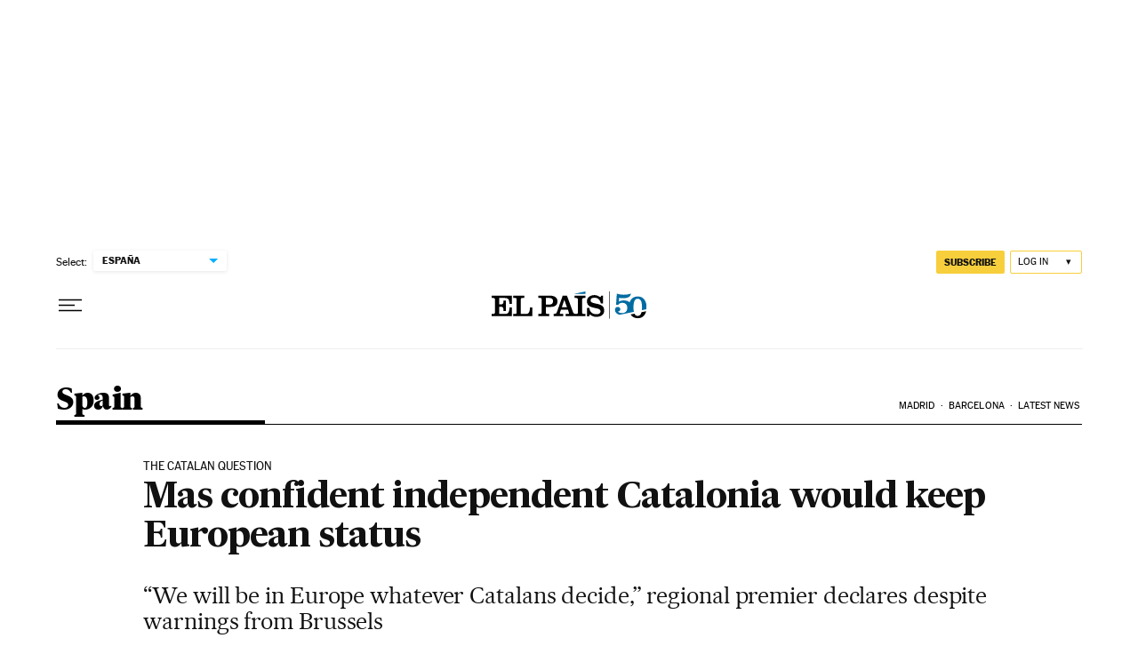

--- FILE ---
content_type: application/javascript; charset=utf-8
request_url: https://fundingchoicesmessages.google.com/f/AGSKWxVPitk7Ca4B-oilvlssJ2RnIN95Rs8_B3Al2wU5-tNFTfs6Aofma0d8NToCJs8od4Z9IHEmoqo3R-h0AYQ3fo16vO_xsRswvtFlBoSd7GK6qiZy8xVvTlnx1HIvnpZvxO-XADGMLrHfsKx55BWo76EFz9kiyxfklhfazo02hPegVhQGK2EUb7Zc5u7Y/_/banner468a./ads4./adwriter2./oasbanner_/adsdaqsky_
body_size: -1290
content:
window['5f059275-a93d-4d25-8245-e05bc1daef1d'] = true;

--- FILE ---
content_type: application/javascript; charset=utf-8
request_url: https://fundingchoicesmessages.google.com/f/AGSKWxVwdP49CApy5mwLu-eJLqvpRn6D9qKxHG3KmqiJdd2pHIm33JlDvVvcKTuNCFjzTgwMPFmXbqWEjB_5HrlYSKYASzajYIHYJvZCHGOv5eEv1P9Fud4c8Dq5oF-dW1bGiarXksw=?fccs=W251bGwsbnVsbCxudWxsLG51bGwsbnVsbCxudWxsLFsxNzY5Mzk4ODU1LDk4NzAwMDAwMF0sbnVsbCxudWxsLG51bGwsW251bGwsWzcsNl0sbnVsbCxudWxsLG51bGwsbnVsbCxudWxsLG51bGwsbnVsbCxudWxsLG51bGwsM10sImh0dHBzOi8vZW5nbGlzaC5lbHBhaXMuY29tL2VscGFpcy8yMDEzLzA5LzE5L2luZW5nbGlzaC8xMzc5NjAzNzA0XzczMzMzOC5odG1sIixudWxsLFtbOCwiazYxUEJqbWs2TzAiXSxbOSwiZW4tVVMiXSxbMTYsIlsxLDEsMV0iXSxbMTksIjIiXSxbMTcsIlswXSJdLFsyNCwiIl0sWzI5LCJmYWxzZSJdXV0
body_size: 109
content:
if (typeof __googlefc.fcKernelManager.run === 'function') {"use strict";this.default_ContributorServingResponseClientJs=this.default_ContributorServingResponseClientJs||{};(function(_){var window=this;
try{
var qp=function(a){this.A=_.t(a)};_.u(qp,_.J);var rp=function(a){this.A=_.t(a)};_.u(rp,_.J);rp.prototype.getWhitelistStatus=function(){return _.F(this,2)};var sp=function(a){this.A=_.t(a)};_.u(sp,_.J);var tp=_.ed(sp),up=function(a,b,c){this.B=a;this.j=_.A(b,qp,1);this.l=_.A(b,_.Pk,3);this.F=_.A(b,rp,4);a=this.B.location.hostname;this.D=_.Fg(this.j,2)&&_.O(this.j,2)!==""?_.O(this.j,2):a;a=new _.Qg(_.Qk(this.l));this.C=new _.dh(_.q.document,this.D,a);this.console=null;this.o=new _.mp(this.B,c,a)};
up.prototype.run=function(){if(_.O(this.j,3)){var a=this.C,b=_.O(this.j,3),c=_.fh(a),d=new _.Wg;b=_.hg(d,1,b);c=_.C(c,1,b);_.jh(a,c)}else _.gh(this.C,"FCNEC");_.op(this.o,_.A(this.l,_.De,1),this.l.getDefaultConsentRevocationText(),this.l.getDefaultConsentRevocationCloseText(),this.l.getDefaultConsentRevocationAttestationText(),this.D);_.pp(this.o,_.F(this.F,1),this.F.getWhitelistStatus());var e;a=(e=this.B.googlefc)==null?void 0:e.__executeManualDeployment;a!==void 0&&typeof a==="function"&&_.To(this.o.G,
"manualDeploymentApi")};var vp=function(){};vp.prototype.run=function(a,b,c){var d;return _.v(function(e){d=tp(b);(new up(a,d,c)).run();return e.return({})})};_.Tk(7,new vp);
}catch(e){_._DumpException(e)}
}).call(this,this.default_ContributorServingResponseClientJs);
// Google Inc.

//# sourceURL=/_/mss/boq-content-ads-contributor/_/js/k=boq-content-ads-contributor.ContributorServingResponseClientJs.en_US.k61PBjmk6O0.es5.O/d=1/exm=ad_blocking_detection_executable,kernel_loader,loader_js_executable/ed=1/rs=AJlcJMztj-kAdg6DB63MlSG3pP52LjSptg/m=cookie_refresh_executable
__googlefc.fcKernelManager.run('\x5b\x5b\x5b7,\x22\x5b\x5bnull,\\\x22elpais.com\\\x22,\\\x22AKsRol-t0yxOVGprY2rF7lbU0Cmvn2O57DN_SFFxWM4nq8IJ5HUAVdfnAfEjwIcGVNYBj5FY82CPpjEPkbG4-xweHPQ81xa9QnQnZk3-NZDO6mN3kmMlEFVNUu1yZdo1K0fkQOhNosHRLRbK-8XClZd7kkhQzT_Q0Q\\\\u003d\\\\u003d\\\x22\x5d,null,\x5b\x5bnull,null,null,\\\x22https:\/\/fundingchoicesmessages.google.com\/f\/AGSKWxUv_bU3LBPU7cHqcGCQKarly6d06qBDPnhiWKC412PLLqDEFew6X1UKQq1rQgqcu1m2BCl7sscS5Tuoqqkh_3_c-ZP5S6KFB9SRtbxFU5YD48GuxmYR-QyICrkASPJKsr1y6Q4\\\\u003d\\\x22\x5d,null,null,\x5bnull,null,null,\\\x22https:\/\/fundingchoicesmessages.google.com\/el\/AGSKWxVVB1xKLPZ7wrwFNBDEkmp1AIl0GrXsCFykW_G3K8sxX1-cTjguw8s9zl4z032QhPd6QOH3Kmla_UbMFlHcBdNjJgcQURA-Ksr2N_Diyh-jWgRws56xKJiXu_GToDyhMzCImag\\\\u003d\\\x22\x5d,null,\x5bnull,\x5b7,6\x5d,null,null,null,null,null,null,null,null,null,3\x5d\x5d,\x5b2,1\x5d\x5d\x22\x5d\x5d,\x5bnull,null,null,\x22https:\/\/fundingchoicesmessages.google.com\/f\/AGSKWxVgIM6M5OagdSGXf9TsiiIUNqC4fmFzi-AoCu4vBOxNYogVIFq4xVi8N6kdFBttsFFpJlh5OMm0qgm-7z-b9hWAv7cYJ5wav5gnC9DwniIYssYltMtVn4no9nc1n_kVRX2DGqQ\\u003d\x22\x5d\x5d');}